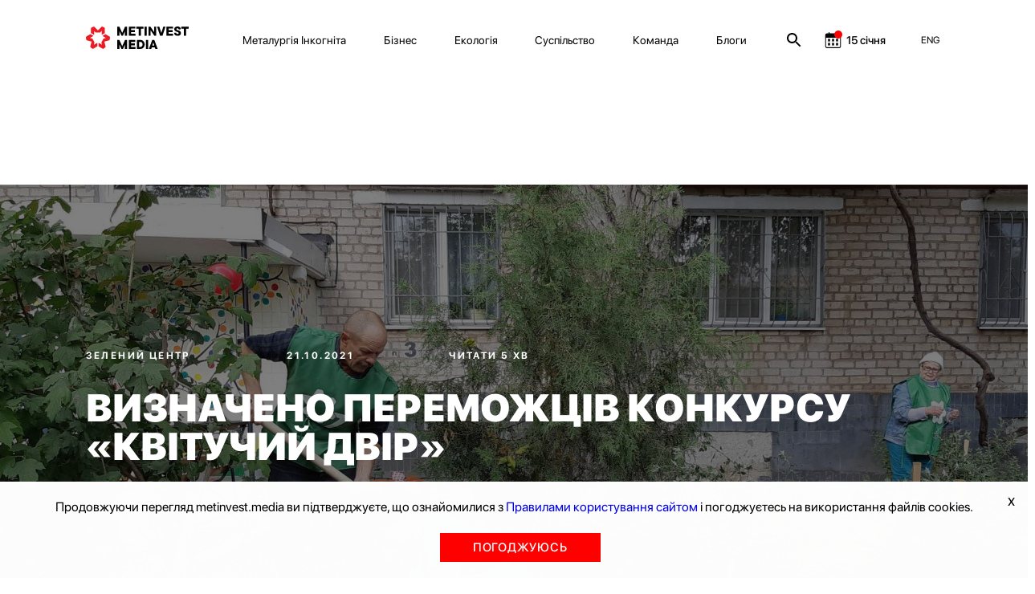

--- FILE ---
content_type: text/html; charset=utf-8
request_url: https://metinvest.media/page/opredeleny-pobediteli-konkursa-cvetushchiy-dvor
body_size: 19376
content:
<!DOCTYPE html>
<html>
<head>
    <meta charset="UTF-8">
    <meta content="width=device-width, initial-scale=1, maximum-scale=1, user-scalable=no, shrink-to-fit=no" name="viewport">

    <link rel="shortcut icon" type="image/png" href="/dist/images/favicon.ico" />


    <link rel="stylesheet" href="/dist/css/site.css?v=8YbvTWsV1vUMW6JUtZIWvkFzp3zLJ-9SD9D1qImicA8" />

    
        <!-- Global site tag (gtag.js) - Google Analytics -->
        <script async src="https://www.googletagmanager.com/gtag/js?id=UA-154582588-1"></script>
        <script>
          window.dataLayer = window.dataLayer || [];
          function gtag(){dataLayer.push(arguments);}
          gtag('js', new Date());

          gtag('config', 'UA-154582588-1');
        </script>
    

    
<title>Визначено переможців конкурсу «Квітучий двір»</title>
<meta property="og:type" content="website">
<meta name="description">
<meta property="og:description">
<meta property="og:title" content="Визначено переможців конкурсу «Квітучий двір»">
	<meta property="og:image" content="https://metinvest.media/data/page/card/56/ab/56aba09cce744b87b3d2e7012eed7e7a_2304x1120.jpg">
		<meta property="og:image:width" content="2304">
		<meta property="og:image:height" content="1120">
<meta name="keywords">
<meta property="og:locale" content="uk">
	<meta property="fb:app_id" content="185074956134031">


			<link rel="alternate" hreflang="en" href="//metinvest.media/en/page/opredeleny-pobediteli-konkursa-cvetushchiy-dvor">
	<link rel="canonical" href="//metinvest.media/ua/page/opredeleny-pobediteli-konkursa-cvetushchiy-dvor" />





    
<script>
    window.readyQueue = [];
    window.$ = function(callback) {
        if (typeof callback == "function") {
            window.readyQueue.push({ callback: callback });
            return window.$;
        }

        return {
            ready: window.$
        };
    };

    window.readyScriptsQueue = [];
    window.readyScripts = function (urls, callback) {
        window.readyQueue.push({ urls: urls, callback: callback });
    }
</script>
	<style>
		.cursorPointer {
			cursor: pointer !important;
		}
	</style>
	<script>
	document.addEventListener('DOMContentLoaded', function(){
		setTimeout(() => {
				for (let item of document.querySelectorAll("img")){
        			if (!item.currentSrc)
        				continue
        			
        			item.classList.add("cursorPointer");
        		}	
		}, 1000)
	});
</script>
    

    <script type="application/ld+json">
    {
      "@context": "https://schema.org",
      "@type": "Organization",
      "url": "https://metinvest.media/",
      "logo": "https://metinvest.media/dist/images/seo-logo.svg"
    }
    </script>

	
        <script type="application/ld+json">
		     {"@context":"http://schema.org","@type":"NewsArticle","mainEntityOfPage":{"@type":"WebPage","@id":"//metinvest.media/ua/page/opredeleny-pobediteli-konkursa-cvetushchiy-dvor"},"headline":"Визначено переможців конкурсу «Квітучий двір»","datePublished":"2021-10-21T11:57:12+03:00","dateModified":"2023-09-14T11:23:01+03:00","image":["https://metinvest.media/data/page/card/56/ab/56aba09cce744b87b3d2e7012eed7e7a_2304x1120.jpg"]}
		</script>
    

    
<!-- Global site tag (gtag.js) - Google Analytics -->

    <script async src="https://www.googletagmanager.com/gtag/js?id=UA-154582588-1"></script>

    <!-- Facebook Pixel Code -->
    <script>
        !function(f,b,e,v,n,t,s)
        {if(f.fbq)return;n=f.fbq=function(){n.callMethod?
        n.callMethod.apply(n,arguments):n.queue.push(arguments)};
        if(!f._fbq)f._fbq=n;n.push=n;n.loaded=!0;n.version='2.0';
        n.queue=[];t=b.createElement(e);t.async=!0;
        t.src=v;s=b.getElementsByTagName(e)[0];
        s.parentNode.insertBefore(t,s)}(window,document,'script',
        'https://connect.facebook.net/en_US/fbevents.js');
        fbq('init', '1013652595698459');
        fbq('track', 'PageView');
    </script>
    <noscript>
        <img height="1" width="1"
        src="https://www.facebook.com/tr?id=1013652595698459&ev=PageView
        &noscript=1"/>
    </noscript>
    <!-- End Facebook Pixel Code -->
    
    
	<!-- Facebook Pixel Code -->
	<script>

!function(f,b,e,v,n,t,s)

{if(f.fbq)return;n=f.fbq=function(){n.callMethod?

n.callMethod.apply(n,arguments):n.queue.push(arguments)};

if(!f._fbq)f._fbq=n;n.push=n;n.loaded=!0;n.version='2.0';

n.queue=[];t=b.createElement(e);t.async=!0;

t.src=v;s=b.getElementsByTagName(e)[0];

s.parentNode.insertBefore(t,s)}(window, document,'script',

'https://connect.facebook.net/en_US/fbevents.js');

fbq('init', '397989391323122');

fbq('track', 'PageView');

</script>
	<noscript><img height="1" width="1" style="display:none" src="https://www.facebook.com/tr?id=397989391323122&ev=PageView&noscript=1"/></noscript>
	<!-- End Facebook Pixel Code -->

	<!-- BEGIN PLERDY CODE -->
	<script type="text/javascript" defer>
        var _protocol = (("https:" == document.location.protocol) ? " https://" : " http://");
        var _site_hash_code = "3fc4f917744033da423e43771861b1af";
        var _suid = 9971;
        </script>
	<script type="text/javascript" defer src="https://a.plerdy.com/public/js/click/main.js"></script>
	<!-- END PLERDY CODE -->

<script>
  window.dataLayer = window.dataLayer || [];
  function gtag(){dataLayer.push(arguments);}
  gtag('js', new Date());

  gtag('config', 'UA-154582588-1');
</script>


<!-- Hotjar Tracking Code for https://metinvest.media/ -->
<script>
    (function(h,o,t,j,a,r){
    h.hj=h.hj||function(){(h.hj.q=h.hj.q||[]).push(arguments)};
    h._hjSettings={hjid:2486885,hjsv:6};
    a=o.getElementsByTagName('head')[0];
    r=o.createElement('script');r.async=1;
    r.src=t+h._hjSettings.hjid+j+h._hjSettings.hjsv;
    a.appendChild(r);
    })(window,document,'https://static.hotjar.com/c/hotjar-','.js?sv=');
</script>
</head>
<body>
    <script>
	window.formatYoutubeUrl = function (inputLink){
		if (!inputLink)
			return;
		
		let resultLink = "";
		
        if (inputLink.includes("watch?v=")) {
        	resultLink = inputLink.replace("watch?v=", "embed/");
        } else if (inputLink.includes("embed")) {
        	resultLink = inputLink;
        } else if (inputLink.includes("https://youtu.be/")) {
        	resultLink = inputLink.replace("https://youtu.be/", "https://www.youtube.com/embed/")
        } else {
        	console.log("can not parse youtube url " + inputLink)
        }
        let amp = "&amp;"
        
        if (!resultLink)
        	return "";
        
        if (resultLink.includes(amp)) {
        	resultLink = resultLink.slice(0,resultLink.indexOf(amp))
        }
        
        return resultLink;
	}
</script>
<script>
	window.calendarHidePrevMonth = function(){
		var $el = $("#evPopDate");
		var $footerEl = $(".footer__date")
		
		if (!$el || !$footerEl)
			return ;
		
		var calendarText = $el[0].innerText;
		
		if (!calendarText)
			return ;
		
		var sp = calendarText.split(".")
		
		if (!sp || sp.length !== 2)
			return ;
		
			if (sp[0] === "01" || sp[0] === "1"){
				$footerEl.hide();
			} else {
				$footerEl.show();
		}
	};
</script>

<tpl id="WindowManager_WindowTemplate" style="display:none">
    &lt;div class=&quot;modal fade&quot; style=&quot;display: none;&quot; data-js-unit=&quot;AjaxWindow&quot; data-js-unit-options=&quot;{&amp;quot;mode&amp;quot;:&amp;quot;custom&amp;quot;}&quot;&gt;
        &lt;div class=&quot;modal-dialog&quot;&gt;
            &lt;div data-ajax-url=&quot;/ua/page/pagecard/card&quot; data-js-unit=&quot;AjaxUnit&quot; data-js-unit-options=&quot;{&amp;quot;successAction&amp;quot;:&amp;quot;setHtml&amp;quot;,&amp;quot;errorAction&amp;quot;:&amp;quot;alert&amp;quot;}&quot; data-ajax=&quot;ajax-window-loader&quot; data-ajax-data=&quot;&quot;&gt;
                &lt;div data-state=&quot;initial&quot;&gt;

                &lt;/div&gt;
                &lt;div data-state=&quot;loading&quot; style=&quot;display: none;&quot;&gt;
                    &lt;div class=&quot;modal-content&quot;&gt;
                        &lt;div class=&quot;modal-header&quot;&gt;
                            &lt;button type=&quot;button&quot; class=&quot;close&quot; data-dismiss=&quot;modal&quot; aria-label=&quot;Close&quot;&gt;
                                &lt;span aria-hidden=&quot;true&quot;&gt;×&lt;/span&gt;
                            &lt;/button&gt;
                            &lt;h4 class=&quot;modal-title&quot;&gt;&lt;/h4&gt;
                        &lt;/div&gt;
                        &lt;div class=&quot;modal-body&quot;&gt;
                            &lt;div class=&quot;h1 text-center&quot;&gt;Завантаження ...&lt;/div&gt;
                        &lt;/div&gt;
                    &lt;/div&gt;
                &lt;/div&gt;
                &lt;div data-state=&quot;success&quot; style=&quot;display: none;&quot;&gt;

                &lt;/div&gt;
            &lt;/div&gt;
            &lt;!-- /.modal-content --&gt;
        &lt;/div&gt;
        &lt;!-- /.modal-dialog --&gt;
    &lt;/div&gt;
</tpl>

<div data-js-unit="InlineJsUnit">
    <div id="WindowManager_WindowContainer"></div>

    <script type="text" data-inline-js-unit="ready" data-js-unit-method="ready">
        this.on("open.AjaxWindow", function(e) {
            alert("open")
        })
    </script>

</div>

<div style="position: absolute; left: -9000px" id="photoswipe_preload_root"></div>
<!-- Root element of PhotoSwipe. Must have class pswp. -->
<div class="pswp" tabindex="-1" role="dialog" aria-hidden="true" id="photoswipe_root" data-role="none">

    <!-- Background of PhotoSwipe. 
         It's a separate element as animating opacity is faster than rgba(). -->
    <div class="pswp__bg"></div>

    <!-- Slides wrapper with overflow:hidden. -->
    <div class="pswp__scroll-wrap">

        <!-- Container that holds slides. 
            PhotoSwipe keeps only 3 of them in the DOM to save memory.
            Don't modify these 3 pswp__item elements, data is added later on. -->
        <div class="pswp__container">
            <div class="pswp__item"></div>
            <div class="pswp__item"></div>
            <div class="pswp__item"></div>
        </div>

        <!-- Default (PhotoSwipeUI_Default) interface on top of sliding area. Can be changed. -->
        <div class="pswp__ui pswp__ui--hidden">

            <div class="pswp__top-bar">

                <!--  Controls are self-explanatory. Order can be changed. -->

                <div class="pswp__counter"></div>

                <button class="pswp__button pswp__button--close" title="Закрыть (Esc)" data-role="none"></button>

                <!-- <button class="pswp__button pswp__button--share" title="Share" data-role="none"></button> -->

                <button class="pswp__button pswp__button--fs" title="На полный экран" data-role="none"></button>

                <button class="pswp__button pswp__button--zoom" title="Увеличить" data-role="none"></button>

                <!-- Preloader demo http://codepen.io/dimsemenov/pen/yyBWoR -->
                <!-- element will get class pswp__preloader--active when preloader is running -->
                <div class="pswp__preloader">
                    <div class="pswp__preloader__icn">
                      <div class="pswp__preloader__cut">
                        <div class="pswp__preloader__donut"></div>
                      </div>
                    </div>
                </div>
            </div>

            <div class="pswp__share-modal pswp__share-modal--hidden pswp__single-tap">
                <div class="pswp__share-tooltip"></div> 
            </div>

            <button class="pswp__button pswp__button--arrow--left" title="Previous (arrow left)" data-role="none">
            </button>

            <button class="pswp__button pswp__button--arrow--right" title="Next (arrow right)" data-role="none">
            </button>

            <div class="pswp__caption">
                <div class="pswp__caption__center"></div>
            </div>

        </div>
    </div>
</div>
<tpl id="tpl_video_block" style="display:none">
    &lt;div class=&quot;video_card&quot; data-js-unit=&quot;ui/VideoCard&quot;&gt;
        &lt;div class=&quot;thumb_rel&quot; data-block=&quot;thumb&quot;&gt;
            &lt;div class=&quot;play_btn&quot; data-block=&quot;play&quot;&gt;&lt;/div&gt;
&#x9;&#x9;&#x9;
            &lt;table class=&quot;thumb&quot;&gt;&lt;tr&gt;&lt;td valign=&quot;middle&quot;&gt;
                &lt;img data-block=&quot;image&quot; width=&quot;100%&quot;&gt;&#x9;&#x9;&#x9;&#x9;
            &lt;/td&gt;&lt;/tr&gt;&lt;/table&gt;
        &lt;/div&gt;
&#x9;&#x9;
        &lt;div class=&quot;video&quot; data-block=&quot;video&quot;&gt;
            &lt;iframe frameborder=&quot;0&quot; allowfullscreen width=&quot;100%&quot; height=&quot;100%&quot;&gt;&lt;/iframe&gt;
        &lt;/div&gt;&#x9;&#x9;&#x9;&#x9;
    &lt;/div&gt;
</tpl>



<style>
	.notInitialized {
		display: none !important;
	}
</style>

<header class="header header--black notInitialized">

    <div class="mobile-menu">
        <div class="grid">
            <div class="grid__offset-3">
                <div class='mobile-info'>

                    <a href="/ua/page/search">
                        <svg width="24" height="24" viewBox="0 0 24 24" fill="inherit" xmlns="http://www.w3.org/2000/svg">
                            <path d="M15.5 14H14.71L14.43 13.73C15.41 12.59 16 11.11 16 9.5C16 5.91 13.09 3 9.5 3C5.91 3 3 5.91 3 9.5C3 13.09 5.91 16 9.5 16C11.11 16 12.59 15.41 13.73 14.43L14 14.71V15.5L19 20.49L20.49 19L15.5 14ZM9.5 14C7.01 14 5 11.99 5 9.5C5 7.01 7.01 5 9.5 5C11.99 5 14 7.01 14 9.5C14 11.99 11.99 14 9.5 14Z" fill="inherit"/>
                        </svg>
                    </a>

                    <div class="socials">
                        <a href="https://www.facebook.com/metinvest" target="_blank" class="socials__item">
                            <img src='/dist/images/facebook.svg' alt=''/>
                        </a>
                        <a href="https://www.linkedin.com/company/metinvest" target="_blank" class="socials__item">
                            <img src='/dist/images/linkedin.svg' alt=''/>
                        </a>
                        <a href="https://twitter.com/metinvest" target="_blank" class="socials__item">
                            <img src='/dist/images/twitter.svg' alt=''/>
                        </a>
                        <a href="https://www.instagram.com/metinvest" target="_blank" class="socials__item">
                            <img src='/dist/images/instagram.svg' alt=''/>
                        </a>

                        <a href="/account/login" class="login-link__button-mobile" style="display: none">
                            <svg width="14" height="18" viewBox="0 0 14 18" fill="none" xmlns="http://www.w3.org/2000/svg">
                                <path fill-rule="evenodd" clip-rule="evenodd" d="M11.5971 4.97529C11.5971 7.585 9.53988 9.70059 7.00219 9.70059C4.46451 9.70059 2.40731 7.585 2.40731 4.97529C2.40731 2.36559 4.46451 0.25 7.00219 0.25C9.53988 0.25 11.5971 2.36559 11.5971 4.97529ZM10.9461 12.3629C12.407 12.6587 13.3608 13.1414 13.7696 13.9198C14.0766 14.5274 14.0766 15.2507 13.7696 15.8582C13.3608 16.6367 12.4449 17.1505 10.9309 17.4152C10.2563 17.5512 9.57342 17.6396 8.88707 17.6798C8.2512 17.7499 7.61534 17.7499 6.9719 17.7499H5.81372C5.57149 17.7188 5.33682 17.7032 5.10973 17.7032C4.42335 17.6679 3.74032 17.582 3.06587 17.4463C1.6049 17.1661 0.651101 16.6678 0.242331 15.8894C0.0845308 15.5878 0.00133863 15.2509 9.66883e-05 14.9085C-0.00319245 14.564 0.0774838 14.2241 0.234761 13.9198C0.635962 13.1414 1.58976 12.6354 3.06587 12.3629C3.74329 12.2299 4.42865 12.1441 5.1173 12.106C6.377 12.0045 7.6425 12.0045 8.90221 12.106C9.58819 12.146 10.2709 12.2318 10.9461 12.3629Z"/>
                            </svg>
                        </a>
                    </div>
                </div>

                <nav class="mobile-nav">
                    <ul class='mobile-nav__list'>
                            <li class="mobile-nav__item">
                                <a href="/ua/pages/metallurgy-incognita" class="mobile-nav__link">Металургія Інкогніта</a>
                            </li>
                            <li class="mobile-nav__item">
                                <a href="/ua/pages/business" class="mobile-nav__link">Бізнес</a>
                            </li>
                            <li class="mobile-nav__item">
                                <a href="/ua/pages/ecology" class="mobile-nav__link">Екологія</a>
                            </li>
                            <li class="mobile-nav__item">
                                <a href="/ua/pages/society" class="mobile-nav__link">Суспільство</a>
                            </li>
                            <li class="mobile-nav__item">
                                <a href="/ua/pages/team" class="mobile-nav__link">Команда</a>
                            </li>
                            <li class="mobile-nav__item">
                                <a href="/ua/pages/blogs" class="mobile-nav__link">Блоги</a>
                            </li>
                    </ul>
                </nav>

                <div class="press-info">
                    <div class='press-info__title'>
                        На зв'язку 24/7
                    </div>
                    <a href='mailto:online@metinvestholding.com' class='press-info__contacts'>online@metinvestholding.com</a>
                    <a class="press-info__contacts" href="https://m.me/metinvest" target="_blank">m.me/metinvest</a>
                </div>
                <div class="header-lang mobile-header-lang">
                        <span class="link lang-switch" data-js-unit="InlineJsUnit">
                <a class="link" href="//metinvest.media/en/page/opredeleny-pobediteli-konkursa-cvetushchiy-dvor">
                            <span>ENG</span>
                </a>
    </span>

                </div>
            </div>
        </div>
    </div>

    <div class="grid">
        <div class="offset-1 col-11">
            <div class="header__inner">
                <a href="/ua" class="logo logo--black">
                    <img src="/dist/images/black-logo.svg" alt=""/>
                </a>
                <a href="/ua" class="logo logo--white">
                    <img src="/dist/images/white-logo.svg" alt=""/>
                </a>
                <nav class="nav">
                    <ul class="nav__list">
                        <li class="nav__item site-menu">
                            <ul>
                                    <li class="nav__item">
                                        <a href="/ua/pages/metallurgy-incognita" class="nav__link">Металургія Інкогніта</a>
                                    </li>
                                    <li class="nav__item">
                                        <a href="/ua/pages/business" class="nav__link">Бізнес</a>
                                    </li>
                                    <li class="nav__item">
                                        <a href="/ua/pages/ecology" class="nav__link">Екологія</a>
                                    </li>
                                    <li class="nav__item">
                                        <a href="/ua/pages/society" class="nav__link">Суспільство</a>
                                    </li>
                                    <li class="nav__item">
                                        <a href="/ua/pages/team" class="nav__link">Команда</a>
                                    </li>
                                    <li class="nav__item">
                                        <a href="/ua/pages/blogs" class="nav__link">Блоги</a>
                                    </li>
                            </ul>
                        </li>

                        <li class="nav__item search-link">
                            <a href="/ua/page/search">
                                <svg width="24" height="24" viewBox="0 0 24 24" fill="inherit" xmlns="http://www.w3.org/2000/svg">
                                    <path d="M15.5 14H14.71L14.43 13.73C15.41 12.59 16 11.11 16 9.5C16 5.91 13.09 3 9.5 3C5.91 3 3 5.91 3 9.5C3 13.09 5.91 16 9.5 16C11.11 16 12.59 15.41 13.73 14.43L14 14.71V15.5L19 20.49L20.49 19L15.5 14ZM9.5 14C7.01 14 5 11.99 5 9.5C5 7.01 7.01 5 9.5 5C11.99 5 14 7.01 14 9.5C14 11.99 11.99 14 9.5 14Z" fill="inherit"/>
                                </svg>
                            </a>
                        </li>


                        <li class="nav__item calendar-link event-calendar">

	                        <a href="/ua/calendar">
		                        <div>
									<svg width="24" height="24" viewBox="0 0 24 24" fill="none" xmlns="http://www.w3.org/2000/svg">
										<g clip-path="url(#clip0)">
											<path d="M19.9219 3.5625H18.125V2.625C18.125 2.27984 17.8452 2 17.5 2C17.1548 2 16.875 2.27984 16.875 2.625V3.5625H8.125V2.625C8.125 2.27984 7.8452 2 7.5 2C7.1548 2 6.875 2.27984 6.875 2.625V3.5625H5.07812C3.65652 3.5625 2.5 4.71902 2.5 6.14062V19.4219C2.5 20.8435 3.65652 22 5.07812 22H19.9219C21.3435 22 22.5 20.8435 22.5 19.4219V6.14062C22.5 4.71902 21.3435 3.5625 19.9219 3.5625ZM21.25 19.4219C21.25 20.1554 20.6554 20.75 19.9219 20.75H5.07812C4.34461 20.75 3.75 20.1554 3.75 19.4219V9.07031C3.75 8.96246 3.83746 8.875 3.94531 8.875H21.0547C21.1625 8.875 21.25 8.96246 21.25 9.07031V19.4219Z" fill="inherit" />
											<mask id="path-2-outside-1" maskUnits="userSpaceOnUse" x="5.5" y="10" width="14" height="9" fill="black">
												<rect fill="white" x="5.5" y="10" width="14" height="9" />
												<path fill-rule="evenodd" clip-rule="evenodd" d="M13.5 11H11.5V13H13.5V11ZM8.5 16H6.5V18H8.5V16ZM16.5 11H18.5V13H16.5V11ZM8.5 11H6.5V13H8.5V11ZM11.5 16H13.5V18H11.5V16ZM18.5 16H16.5V18H18.5V16Z" />
											</mask>
											<path fill-rule="evenodd" clip-rule="evenodd" d="M13.5 11H11.5V13H13.5V11ZM8.5 16H6.5V18H8.5V16ZM16.5 11H18.5V13H16.5V11ZM8.5 11H6.5V13H8.5V11ZM11.5 16H13.5V18H11.5V16ZM18.5 16H16.5V18H18.5V16Z" fill="inherit" />
											<path d="M11.5 11V10.5H11V11H11.5ZM13.5 11H14V10.5H13.5V11ZM11.5 13H11V13.5H11.5V13ZM13.5 13V13.5H14V13H13.5ZM6.5 16V15.5H6V16H6.5ZM8.5 16H9V15.5H8.5V16ZM6.5 18H6V18.5H6.5V18ZM8.5 18V18.5H9V18H8.5ZM18.5 11H19V10.5H18.5V11ZM16.5 11V10.5H16V11H16.5ZM18.5 13V13.5H19V13H18.5ZM16.5 13H16V13.5H16.5V13ZM6.5 11V10.5H6V11H6.5ZM8.5 11H9V10.5H8.5V11ZM6.5 13H6V13.5H6.5V13ZM8.5 13V13.5H9V13H8.5ZM13.5 16H14V15.5H13.5V16ZM11.5 16V15.5H11V16H11.5ZM13.5 18V18.5H14V18H13.5ZM11.5 18H11V18.5H11.5V18ZM16.5 16V15.5H16V16H16.5ZM18.5 16H19V15.5H18.5V16ZM16.5 18H16V18.5H16.5V18ZM18.5 18V18.5H19V18H18.5ZM11.5 11.5H13.5V10.5H11.5V11.5ZM12 13V11H11V13H12ZM13.5 12.5H11.5V13.5H13.5V12.5ZM13 11V13H14V11H13ZM6.5 16.5H8.5V15.5H6.5V16.5ZM7 18V16H6V18H7ZM8.5 17.5H6.5V18.5H8.5V17.5ZM8 16V18H9V16H8ZM18.5 10.5H16.5V11.5H18.5V10.5ZM19 13V11H18V13H19ZM16.5 13.5H18.5V12.5H16.5V13.5ZM16 11V13H17V11H16ZM6.5 11.5H8.5V10.5H6.5V11.5ZM7 13V11H6V13H7ZM8.5 12.5H6.5V13.5H8.5V12.5ZM8 11V13H9V11H8ZM13.5 15.5H11.5V16.5H13.5V15.5ZM14 18V16H13V18H14ZM11.5 18.5H13.5V17.5H11.5V18.5ZM11 16V18H12V16H11ZM16.5 16.5H18.5V15.5H16.5V16.5ZM17 18V16H16V18H17ZM18.5 17.5H16.5V18.5H18.5V17.5ZM18 16V18H19V16H18Z" fill="inherit" mask="url(#path-2-outside-1)" />
										</g>
										<circle cx="19" cy="5" r="5" fill="#FF0000" />
										<defs>
											<clipPath id="clip0">
												<rect width="20" height="20" fill="white" transform="translate(2.5 2)" />
											</clipPath>
										</defs>
									</svg>
		                        </div>
		                        <div id="header__date__business" data-date="2026-01-15">15 січня</div>
	                        </a>

                        </li>

                            <li class="nav__item login-link" style="display: none;">

                                <button type="button" data-toggle="modal" data-target="#loginModal" class="login-link__button">
                                    <svg width="14" height="18" viewBox="0 0 14 18" fill="none" xmlns="http://www.w3.org/2000/svg">
                                        <path fill-rule="evenodd" clip-rule="evenodd" d="M11.5971 4.97529C11.5971 7.585 9.53988 9.70059 7.00219 9.70059C4.46451 9.70059 2.40731 7.585 2.40731 4.97529C2.40731 2.36559 4.46451 0.25 7.00219 0.25C9.53988 0.25 11.5971 2.36559 11.5971 4.97529ZM10.9461 12.3629C12.407 12.6587 13.3608 13.1414 13.7696 13.9198C14.0766 14.5274 14.0766 15.2507 13.7696 15.8582C13.3608 16.6367 12.4449 17.1505 10.9309 17.4152C10.2563 17.5512 9.57342 17.6396 8.88707 17.6798C8.2512 17.7499 7.61534 17.7499 6.9719 17.7499H5.81372C5.57149 17.7188 5.33682 17.7032 5.10973 17.7032C4.42335 17.6679 3.74032 17.582 3.06587 17.4463C1.6049 17.1661 0.651101 16.6678 0.242331 15.8894C0.0845308 15.5878 0.00133863 15.2509 9.66883e-05 14.9085C-0.00319245 14.564 0.0774838 14.2241 0.234761 13.9198C0.635962 13.1414 1.58976 12.6354 3.06587 12.3629C3.74329 12.2299 4.42865 12.1441 5.1173 12.106C6.377 12.0045 7.6425 12.0045 8.90221 12.106C9.58819 12.146 10.2709 12.2318 10.9461 12.3629Z"/>
                                    </svg>
                                </button>
                                <!-- Modal -->
                                <div class="modal fade" id="loginModal" tabindex="-1" role="dialog" aria-labelledby="exampleModalLabel" aria-hidden="true" style="display: none;">
                                    <div class="modal-dialog" role="document">
                                        <div class="modal-content">
                                            <div class="modal-body">
	                                            

<div class="autorization-block">

	<form method="post" class="form" action="/account/login?ReturnUrl=/page/opredeleny-pobediteli-konkursa-cvetushchiy-dvor">
	<input name="__RequestVerificationToken" type="hidden" value="CfDJ8MXYQpZKo9lNpLI9Wtvc3MvBRhWoQSgJsjqvpkrCQkNzKh6ykvXOYHZwg3Nf9jzKdRnmEH8HXcZzNbUUbwaSrf7Hbkvc5A70BMHXZ1Da4_JtW5zACOXWHcozUKwsYOSaqxMk0YyeQkAnT3r5xCePmAk" />
		<div class="heade-text">Войти</div>
		<div class="line"></div>
		<div class="extra-links">
			<div class="caption">За допомогою:</div>
			<div class="extra-links__socials">
				<a class="" href="/ua/page/pagecard/card?provider=Google&amp;returnurl=%2Fpage%2Fopredeleny-pobediteli-konkursa-cvetushchiy-dvor&amp;page=%2FAccount%2FExternalLogin">
					<img src="/dist/images/google.png"/>
				</a>
				<a class="" href="/ua/page/pagecard/card?provider=Facebook&amp;returnurl=%2Fpage%2Fopredeleny-pobediteli-konkursa-cvetushchiy-dvor&amp;page=%2FAccount%2FExternalLogin">
					<img src="/dist/images/facebook.png"/>
				</a>
			</div>
		</div>

		<div class="line"></div>

		<div class="text-danger validation-summary-valid" data-valmsg-summary="true"><ul><li style="display:none"></li>
</ul></div>

		<div class="form-group">
			<div class="label">
				<label for="Login">Email / телефон</label>
			</div>
			<div class="input">
				<input class="form-control" type="text" data-val="true" data-val-required="Поле Email / телефон обов&#x27;язково для заповнення." id="Login" name="Login" value="" />
				<span class="text-danger field-validation-valid" data-valmsg-for="Login" data-valmsg-replace="true"></span>
			</div>
		</div>

		<div class="form-group">
			<div class="label">
				<label for="Password">Пароль</label>
			</div>
			<div class="input">
				<input class="form-control" type="password" data-val="true" data-val-required="Поле Пароль обов&#x27;язково для заповнення." id="Password" name="Password" />
				<span class="text-danger field-validation-valid" data-valmsg-for="Password" data-valmsg-replace="true"></span>
			</div>
		</div>
		<div class="form-group">
			<div class="checkbox">
			</div>
		</div>
		<div class="form-group">
			<button type="submit" class="btn btn-default custom-btn">Увійти</button>
		</div>
		<div class="bottom-block">
			<a href="/account/forgot-password" class="link">Забули пароль?</a>
		</div>


	</form>
</div>
                                            </div>
                                        </div>
                                    </div>
                                </div>
                            </li>

                        <div class="nav__item mobile-menu-btn">
                            <div>
                                <span></span>
                            </div>
                        </div>
                    </ul>
                </nav>
                <div class="header-lang">
                        <span class="link lang-switch" data-js-unit="InlineJsUnit">
                <a class="link" href="//metinvest.media/en/page/opredeleny-pobediteli-konkursa-cvetushchiy-dvor">
                            <span>ENG</span>
                </a>
    </span>

                </div>
            </div>
        </div>

    </div>
</header>

<div class="overline__hide"></div>
<script>
	


	const headDropBlock = document.querySelector('.modal-profile');
	const userPhotos = document.querySelector('[data-target="#profileModal"]');

	if (userPhotos) {
		userPhotos.addEventListener('click', () => {

			document.querySelector('.overline__hide').classList.toggle('overline__show');
			headDropBlock.classList.toggle('block__modal__show');


			document.querySelector('.overline__hide').addEventListener('click', () => {
				headDropBlock.classList.remove('block__modal__show');
				headDropBlock.style.display = "none";
				document.querySelector('.overline__hide').classList.remove('overline__show');
			})

			headDropBlock.addEventListener('click', () => {
				headDropBlock.classList.remove('block__modal__show');
				headDropBlock.style.display = "none";
				document.querySelector('.overline__hide').classList.remove('overline__show');
			})
		});	
	}	
</script>


<main>
    


    
            

    <div class="main article article-LongRead " data-placeholder-entity="{&quot;entityName&quot;:&quot;PageCard&quot;,&quot;entityId&quot;:4065}">

        <div class="article-hero" style="background-image: url(/data/page/card/56/ab/_crop_1920x1080_x0y0w1991h1120/dfff7974/56aba09cce744b87b3d2e7012eed7e7a_2304x1120.jpg)">
            <div class="article-hero__heading">
                    <a class="supertag c-white" href="/ua/page/tag/14">
                        Зелений Центр
                    </a>
                <span class="supertag c-white">21.10.2021</span>
                <span class="supertag c-white no-margin">
                        Читати 5 хв
                </span>

                <h1 class="heading heading--main heading--white">
                        <p>Визначено переможців конкурсу «Квітучий двір»</p>

                </h1>
            </div>
            
            <div class="opacity-layer"></div>
        </div>
        <div class="grid article__grid">
            <div class="grid__col-3 article__sidebar">
                
                
    <a class="geo-tag" href="/ua/page/tag/54">
        Кривий Ріг
    </a>
    <ul class="tags-sidebar">
            <li>
                <a class="tags-sidebar-item" href="/ua/page/tags?tag=%D0%B1%D0%BB%D0%B0%D0%B3%D0%BE%D1%83%D1%81%D1%82%D1%80%D0%BE%D0%B9%D1%81%D1%82%D0%B2%D0%BE">
                    благоустройство
                </a>
            </li>
            <li>
                <a class="tags-sidebar-item" href="/ua/page/tags?tag=%D0%A6%D0%B2%D0%B5%D1%82%D1%83%D1%89%D0%B8%D0%B9%20%D0%B4%D0%B2%D0%BE%D1%80">
                    Цветущий двор
                </a>
            </li>
            <li>
                <a class="tags-sidebar-item" href="/ua/page/tags?tag=%D0%BA%D0%BE%D0%BD%D0%BA%D1%83%D1%80%D1%81">
                    конкурс
                </a>
            </li>
    </ul>

                
                <div class="ui-n-toolbar-left" data-placeholder-entity="{&quot;entityName&quot;:&quot;PageCard&quot;,&quot;entityId&quot;:4065}">
                    <div>
		<div data-placeholder-entity="{&quot;entityName&quot;:&quot;PageCard&quot;,&quot;entityId&quot;:4017}">
			<a href="/ua/page/mesto-otdyha-dlya-mariupolcev" class="vertical-card vertical-card--text" style="background-image: url(/data/page/card/c0/81/_max_800x800_x422y0w500h750/a05d6bfb/c081f806765e486bb507dcfa279f7e0e_1280x750.jpg)">
				<div class="material-type"></div>
				<div class="card__timer">Читати 4 хв</div>
				<div class="vertical-card__info">
					<div class="supertag c-white">КСВ</div>
					<div class="vertical-card__title c-white"><p>Місце відпочинку для маріупольців</p>
</div>
				</div>
				<div class="gradient-layer"></div>
			</a>
		</div>

</div>

                </div>
            </div>
            <div class="grid__col-9 article__content">


                <div class="html-content" data-js-unit="HtmlContent">
                    <div class="container">

                                <div data-placeholder-entity="{&quot;entityName&quot;:&quot;PageCard&quot;,&quot;entityId&quot;:4065}">
                                    <div class="row" style="">
<div class="col-md-12">
<p><b>Громадська спілка &laquo;Зелений центр Метінвест&raquo; підбила підсумки конкурсу з озеленення та ландшафтного дизайну в&nbsp;Кривому Розі. У фінал вийшли 13 учасників &ndash; представники ОСББ, соціальних установ, закладів освіти й&nbsp;культури. На реалізацію ініціатив криворіжців Група Метінвест направила 600 000 гривень.</b></p>

<p>На конкурс &laquo;Квітучий двір&raquo; городяни подали 43 проєкти за власними ескізами, 13 із них набрали найбільшу кількість уподобань за підсумками онлайн-голосування. Для реалізації проєктів від &laquo;Зеленого центру Метінвест&raquo; переможці отримають будівельні матеріали, зелені насадження, елементи ландшафтного дизайну. З їхньою допомогою конкурсанти створюватимуть комфортний і&nbsp;безпечний простір.</p>
</div>
</div>

<div class="row three-gallery block-gallery-three-squares" style="margin: 20px 0px; border: none;">
<div class="col-md-4 space__left__img"><img alt="" data-filename="Беседка Почтовый,62.jpg" src="/data/file/87/eb/87eb7b2a8c1c466ab28977a6917f1d17_1200x900.jpeg" style="margin: 0; width:100%; height: 100%; object-fit: cover;" /></div>

<div class="col-md-4 space__center__img"><img alt="" data-filename="Доватора,23 7.jpg" src="/data/file/9b/9c/9b9c0afeb91d4d5f80f5806a012da2a0_1200x583.jpeg" style="margin: 0; width:100%; height: 100%; object-fit: cover;" /></div>

<div class="col-md-4 space__right__img"><img alt="" data-filename="Сто дворов 2020 4.jpg" src="/data/file/27/9d/279db00ec0d54e04a83851ab509c1991_1200x900.jpeg" style="margin: 0; width:100%; height: 100%; object-fit: cover;" /></div>
</div>

<div class="row">
<div class="col-md-12">
<p>Найкращі ескізи визначили в&nbsp;чотирьох номінаціях. Серед навчальних закладів перемогли проєкти криворізької загальноосвітньої школи № 72, дошкільних навчальних закладів № 202 та № 243, криворізьких&nbsp;гімназій&nbsp;№ 4 та № 91. Серед ОСББ &ndash; ескізи об'єднань &laquo;Заріччя 45&raquo;, &laquo;Співдружності 60&raquo;, &laquo;Аврора 9&raquo;. Найкращий ескіз серед закладів охорони здоров'я і&nbsp;територіальних центрів надало управління праці й&nbsp;соціального захисту населення Тернівського району, а серед закладів культури та спорту &ndash; палац культури &laquo;Північний&raquo;.</p>

<p>&ndash; Ми використовуємо кожну можливість, щоб зробити площу біля палацу культури привабливою та комфортною для криворіжців і&nbsp;гостей міста. Вже п'ятий рік поспіль Зелений центр Метінвест підтримує наші ініціативи. Спільно ми проводимо суботники з благоустрою й&nbsp;озеленення, святкові заходи. Цього року завдяки участі в&nbsp;конкурсі &laquo;Місце зустрічі&raquo; біля палацу встановили габіон у вигляді герба Кривого Рогу, поки облаштовуємо прилеглу територію, &ndash; зазначив директор ПК &laquo;Північний&raquo; <strong>Володимир БУДКО</strong>.</p>

<p>Конкурси &laquo;Зеленого центру&raquo; стали мотивацією для городян, щоб упорядкувати прибудинкові території, площі, створити нові сквери та зони відпочинку.</p>
</div>
</div>

<div class="row">
<div class="col-md-12"><img data-filename="20190929_102120(0).jpg" src="/data/file/1c/9d/1c9da9ac48034aa2bc0e4c980006fc31_777x583.jpeg" /></div>
</div>

<div class="row">
<div class="col-md-12">
<p>&ndash; За бажання кожна маленька ідея згодом перетворюється на яскравий проєкт. &laquo;Зелений центр&raquo; підтримує активних криворіжців і&nbsp;допомагає&nbsp;їм втілити в&nbsp;життя свої мрії. За п'ять років у проєктах громадської спілки&nbsp;взяли участь мешканці 1473 багатоквартирних будинків. Вони із задоволенням облаштовували свої двори &ndash; встановлювали дитячі та спортивні майданчики, висаджували квіти, кущі й дерева, створювали зони для відпочинку, &ndash; розповіла <strong>Світлана ХВАТОВА</strong>, менеджер проєктів &laquo;Зеленого центру Метінвест&raquo;.</p>

<p>Нагадаємо, &laquo;Зелений центр&raquo; разом із криворіжцями реалізував низку масштабних конкурсів і програм із благоустрою та наведення порядку &ndash; &laquo;Сто дворів&raquo;, &laquo;Чистий під'їзд&raquo;, &laquo;Квітучий двір&raquo;, &laquo;Місто зустрічі&raquo;. За п'ять років кількість ОСББ зросла з 280 до 800.</p>
</div>
</div>

                                </div>
                            <div data-placeholder-entity="{&quot;entityName&quot;:&quot;PageCard&quot;,&quot;entityId&quot;:4065}">
                                
                            </div>
                    </div>
                </div>
                <div class="socials-items">
	<a href="#" class="share-btn" onclick="return false;">Поділитися</a>
	<a href="#" onclick="window.open(&#x27;https://www.facebook.com/dialog/feed?app_id=185074956134031&amp;link=https%3A%2F%2Fmetinvest.media%2Fpage%2Fopredeleny-pobediteli-konkursa-cvetushchiy-dvor&amp;name=%D0%92%D0%B8%D0%B7%D0%BD%D0%B0%D1%87%D0%B5%D0%BD%D0%BE%20%D0%BF%D0%B5%D1%80%D0%B5%D0%BC%D0%BE%D0%B6%D1%86%D1%96%D0%B2%20%D0%BA%D0%BE%D0%BD%D0%BA%D1%83%D1%80%D1%81%D1%83%20%C2%AB%D0%9A%D0%B2%D1%96%D1%82%D1%83%D1%87%D0%B8%D0%B9%20%D0%B4%D0%B2%D1%96%D1%80%C2%BB&amp;picture=&amp;caption=&amp;description=&amp;redirect_uri=&amp;display=popup&#x27;, &#x27;Опубликовать в Facebook&#x27;, &#x27;width=640,height=436,toolbar=0,status=0&#x27;); return false;" class="socials__item">
		<svg width="24" height="24" viewBox="0 0 24 24" fill="none" xmlns="http://www.w3.org/2000/svg">
			<path d="M14.7584 11.9884H12.9787V18H10.2824V11.9884H9V9.87574H10.2824V8.50859C10.2824 7.53092 10.7861 6 13.0027 6L15 6.0077V8.05844H13.5508C13.3131 8.05844 12.9789 8.16794 12.9789 8.63432V9.87771H14.994L14.7584 11.9884Z" fill="black" />
		</svg>
	</a>
	<a href="#" onclick="window.open(&#x27;https://www.linkedin.com/shareArticle?mini=true&amp;url=https%3A%2F%2Fmetinvest.media%2Fpage%2Fopredeleny-pobediteli-konkursa-cvetushchiy-dvor&amp;title=%D0%92%D0%B8%D0%B7%D0%BD%D0%B0%D1%87%D0%B5%D0%BD%D0%BE%20%D0%BF%D0%B5%D1%80%D0%B5%D0%BC%D0%BE%D0%B6%D1%86%D1%96%D0%B2%20%D0%BA%D0%BE%D0%BD%D0%BA%D1%83%D1%80%D1%81%D1%83%20%C2%AB%D0%9A%D0%B2%D1%96%D1%82%D1%83%D1%87%D0%B8%D0%B9%20%D0%B4%D0%B2%D1%96%D1%80%C2%BB&#x27;, &#x27;Опубликовать в Linked In&#x27;, &#x27;width=540,height=440,toolbar=0,status=0&#x27;); return false;" class="socials__item">
		<svg width="24" height="24" viewBox="0 0 24 24" fill="none" xmlns="http://www.w3.org/2000/svg">
			<g clip-path="url(#clip0)">
				<path d="M18 12.7436V17H15.6418V13.0288C15.6418 12.0317 15.3014 11.3507 14.4475 11.3507C13.7959 11.3507 13.4089 11.8092 13.2379 12.2531C13.1758 12.4117 13.1598 12.632 13.1598 12.8545V16.9998H10.8015C10.8015 16.9998 10.8332 10.2739 10.8015 9.57771H13.16V10.6295C13.1553 10.6378 13.1486 10.6459 13.1444 10.6538H13.16V10.6295C13.4734 10.1249 14.0323 9.40343 15.2853 9.40343C16.8368 9.40343 18 10.4642 18 12.7436ZM8.33446 6C7.52777 6 7 6.55414 7 7.2822C7 7.9948 7.51247 8.56495 8.30351 8.56495H8.31881C9.14133 8.56495 9.65275 7.9948 9.65275 7.2822C9.63709 6.55414 9.14133 6 8.33446 6ZM7.14016 17H9.49763V9.57771H7.14016V17Z" fill="black" />
			</g>
			<defs>
				<clipPath id="clip0">
					<rect width="24" height="24" fill="white" />
				</clipPath>
			</defs>
		</svg>
	</a>
	<a href="#" onclick="window.open(&#x27;https://twitter.com/intent/tweet?url=https%3A%2F%2Fmetinvest.media%2Fpage%2Fopredeleny-pobediteli-konkursa-cvetushchiy-dvor&amp;text=&#x27;, &#x27;Опубликовать в Twitter&#x27;, &#x27;width=540,height=440,toolbar=0,status=0&#x27;); return false;" class="socials__item">
		<svg width="24" height="24" viewBox="0 0 24 24" fill="none" xmlns="http://www.w3.org/2000/svg">
			<g clip-path="url(#clip0)">
				<path d="M18 8.18385C17.5586 8.38454 17.0838 8.52029 16.5859 8.58091C17.0943 8.26857 17.4844 7.77436 17.6686 7.18451C17.1929 7.47388 16.6657 7.6838 16.1052 7.79695C15.6561 7.30651 15.0162 7 14.3077 7C12.9483 7 11.8458 8.13057 11.8458 9.52452C11.8458 9.7224 11.8676 9.915 11.9099 10.0999C9.86377 9.99463 8.04957 8.98965 6.83522 7.46183C6.62334 7.8346 6.50179 8.26857 6.50179 8.73115C6.50179 9.6068 6.93675 10.3798 7.59699 10.8324C7.19361 10.8194 6.81373 10.7059 6.48196 10.5163C6.48178 10.5271 6.48178 10.5378 6.48178 10.5483C6.48178 11.7715 7.33076 12.7918 8.45681 13.0235C8.25044 13.0815 8.0325 13.1122 7.80832 13.1122C7.64932 13.1122 7.49527 13.0966 7.34508 13.0672C7.65831 14.0699 8.56734 14.7999 9.64491 14.8204C8.80217 15.4976 7.74075 15.9011 6.58698 15.9011C6.38869 15.9011 6.19223 15.8892 6 15.8657C7.08896 16.5822 8.38337 17 9.77362 17C14.302 17 16.7785 13.1533 16.7785 9.81691C16.7785 9.70752 16.7761 9.59851 16.7713 9.49045C17.2527 9.13461 17.6701 8.69011 18 8.18385Z" fill="black" />
			</g>
			<defs>
				<clipPath id="clip0">
					<rect width="24" height="24" fill="white" />
				</clipPath>
			</defs>
		</svg>
	</a>
	<a href="#" onclick="window.open(&#x27;tg://msg_url?&amp;url=https%3A%2F%2Fmetinvest.media%2Fpage%2Fopredeleny-pobediteli-konkursa-cvetushchiy-dvor&#x27;, &#x27;Поделиться в Telegram&#x27;, &#x27;width=800,height=300,toolbar=0,status=0&#x27;); return false;" class="socials__item">
		<svg width="24" height="24" viewBox="0 0 24 24" fill="none" xmlns="http://www.w3.org/2000/svg">
			<path d="M6.21196 12.2745L8.977 13.361L10.0472 16.9847C10.1157 17.2168 10.3853 17.3026 10.5642 17.1486L12.1055 15.8257C12.267 15.6871 12.4972 15.6802 12.666 15.8092L15.4459 17.9342C15.6373 18.0806 15.9085 17.9702 15.9565 17.7267L17.9929 7.41353C18.0453 7.14754 17.7971 6.92565 17.5565 7.0236L6.20872 11.6325C5.92868 11.7462 5.93112 12.1637 6.21196 12.2745ZM9.87476 12.7826L15.2787 9.27848C15.3758 9.21569 15.4757 9.35394 15.3923 9.43539L10.9325 13.8C10.7758 13.9536 10.6746 14.1592 10.646 14.3824L10.4941 15.5677C10.474 15.726 10.2628 15.7417 10.2213 15.5885L9.63704 13.4271C9.57012 13.1805 9.66764 12.9172 9.87476 12.7826Z" fill="black" />
		</svg>
	</a>
	<a href="#" onclick="window.open(&#x27;mailto:?subject=%D0%92%D0%B8%D0%B7%D0%BD%D0%B0%D1%87%D0%B5%D0%BD%D0%BE%20%D0%BF%D0%B5%D1%80%D0%B5%D0%BC%D0%BE%D0%B6%D1%86%D1%96%D0%B2%20%D0%BA%D0%BE%D0%BD%D0%BA%D1%83%D1%80%D1%81%D1%83%20%C2%AB%D0%9A%D0%B2%D1%96%D1%82%D1%83%D1%87%D0%B8%D0%B9%20%D0%B4%D0%B2%D1%96%D1%80%C2%BB&amp;body=%D0%92%D0%B8%D0%B7%D0%BD%D0%B0%D1%87%D0%B5%D0%BD%D0%BE%20%D0%BF%D0%B5%D1%80%D0%B5%D0%BC%D0%BE%D0%B6%D1%86%D1%96%D0%B2%20%D0%BA%D0%BE%D0%BD%D0%BA%D1%83%D1%80%D1%81%D1%83%20%C2%AB%D0%9A%D0%B2%D1%96%D1%82%D1%83%D1%87%D0%B8%D0%B9%20%D0%B4%D0%B2%D1%96%D1%80%C2%BB%0D%0Ahttps%3A%2F%2Fmetinvest.media%2Fpage%2Fopredeleny-pobediteli-konkursa-cvetushchiy-dvor&#x27;, &#x27;Отправить e-mail&#x27;, &#x27;width=800,height=300,toolbar=0,status=0&#x27;); return false;" class="socials__item">
		<svg width="24" height="24" viewBox="0 0 24 24" fill="none" xmlns="http://www.w3.org/2000/svg">
			<path d="M7.15176 10.5126C7.30356 10.6125 7.76113 10.9095 8.52451 11.4032C9.28791 11.8969 9.87273 12.2771 10.279 12.5437C10.3236 12.5729 10.4184 12.6365 10.5635 12.7344C10.7086 12.8324 10.8292 12.9115 10.9251 12.9719C11.0211 13.0323 11.1371 13.1 11.2734 13.175C11.4095 13.2499 11.5379 13.3063 11.6584 13.3436C11.779 13.3812 11.8906 13.3998 11.9933 13.3998H12.0067C12.1094 13.3998 12.221 13.3812 12.3416 13.3436C12.4621 13.3063 12.5906 13.2499 12.7266 13.175C12.8628 13.1 12.9788 13.0323 13.0748 12.9719C13.1708 12.9115 13.2913 12.8324 13.4364 12.7344C13.5815 12.6364 13.6764 12.5729 13.721 12.5437C14.1317 12.2771 15.1764 11.6 16.8549 10.5124C17.1808 10.3 17.4531 10.0437 17.6718 9.7437C17.8907 9.44381 18 9.12921 18 8.80008C18 8.52504 17.8939 8.2896 17.6818 8.09378C17.4698 7.89792 17.2186 7.80005 16.9285 7.80005H7.07138C6.72766 7.80005 6.46313 7.90837 6.27787 8.125C6.09262 8.34168 6 8.61252 6 8.93749C6 9.19999 6.12281 9.48444 6.36831 9.79068C6.61378 10.0969 6.87502 10.3376 7.15176 10.5126Z" fill="black" />
			<path d="M17.3303 11.1812C15.8661 12.1062 14.7544 12.825 13.9956 13.3375C13.7411 13.5125 13.5347 13.649 13.3761 13.7469C13.2176 13.8448 13.0068 13.9448 12.7433 14.0468C12.48 14.149 12.2346 14.2 12.0068 14.2H11.9933C11.7656 14.2 11.52 14.149 11.2567 14.0468C10.9933 13.9448 10.7824 13.8448 10.6239 13.7469C10.4654 13.649 10.259 13.5125 10.0045 13.3375C9.40181 12.9251 8.29245 12.2062 6.67641 11.1812C6.42188 11.023 6.19643 10.8416 6 10.6375V15.5999C6 15.8751 6.10487 16.1104 6.31471 16.3062C6.52451 16.5021 6.77679 16.6 7.07145 16.6H16.9286C17.2232 16.6 17.4755 16.5021 17.6853 16.3062C17.8952 16.1103 18 15.8751 18 15.5999V10.6375C17.808 10.8374 17.5849 11.0188 17.3303 11.1812Z" fill="black" />
		</svg>
	</a>
</div>
            </div>
        </div>
        <div class="grid">
            <div class="grid__col-11 grid__offset-1" data-placeholder-entity="{&quot;entityName&quot;:&quot;PageCard&quot;,&quot;entityId&quot;:4065}">
                <div>
	<div class="swiper-container article-slider" data-slider-typical data-js-unit="SwiperUnit">
		<div class="btn--block">
			<a href="" class="heading heading--category c-primary">Цікаве по темі</a>
			<div class="gallery-btn-wrapper custom-btn-wrapper">

				<div class="gallery-btn gallery-btn__prev">
					<svg width="66" height="50" viewBox="0 0 66 50" fill="none" xmlns="http://www.w3.org/2000/svg">
						<rect width="66" height="50" fill="#F2F2F2" />
						<path d="M43.2353 18.7559C44.0196 18.3049 45 18.8736 45 19.7755V30.2264C45 31.1286 44.0196 31.697 43.2353 31.246L34.1765 26.0304C33.3922 25.5792 33.3922 24.4421 34.1765 23.9912L43.2353 18.7559Z" fill="black" />
						<path d="M21.5886 23.9902L30.6474 18.7549C31.4317 18.304 32.4121 18.8726 32.4121 19.7745V30.2254C32.4121 31.1276 31.4317 31.696 30.6474 31.245L21.5886 26.0098C20.8043 25.5784 20.8043 24.4414 21.5886 23.9902Z" fill="black" />
					</svg>
				</div>
				<div class="gallery-btn gallery-btn__next">
					<svg width="67" height="50" viewBox="0 0 67 50" fill="none" xmlns="http://www.w3.org/2000/svg">
						<rect width="67" height="50"  fill="#F2F2F2" />
						<path d="M23.7647 18.7559C22.9804 18.3049 22 18.8736 22 19.7755V30.2264C22 31.1286 22.9804 31.697 23.7647 31.246L32.8235 26.0304C33.6078 25.5792 33.6078 24.4421 32.8235 23.9912L23.7647 18.7559Z" fill="black" />
						<path d="M45.4114 23.9902L36.3526 18.7549C35.5683 18.304 34.5879 18.8726 34.5879 19.7745V30.2254C34.5879 31.1276 35.5683 31.696 36.3526 31.245L45.4114 26.0098C46.1957 25.5784 46.1957 24.4414 45.4114 23.9902Z" fill="black" />
					</svg>
				</div>
			</div>
		</div>

		<div class="swiper-wrapper">
				<div class="swiper-slide" data-placeholder-entity="{&quot;entityName&quot;:&quot;PageCard&quot;,&quot;entityId&quot;:4012}">
					<a href='/ua/page/pitomnik-dekorativnyh-rasteniy-v-mariupole-' class='primary-card'>
						<figure class="primary-card__image">
							<img src="/data/page/card/c2/7e/_crop_530x-_x0y98w1280h720/4bc54c84/c27e616e75dc42f4b947b8d0b01e1bb9_1280x854.jpg" />
						</figure>
						<div class="supertag primary-card__supertag c-grey">Зелений Центр</div>
						<div class="primary-card__title c-primary"><p>Розплідник декоративних рослин у Маріуполі</p>
</div>
					</a>
				</div>
				<div class="swiper-slide" data-placeholder-entity="{&quot;entityName&quot;:&quot;PageCard&quot;,&quot;entityId&quot;:3979}">
					<a href='/ua/page/start-konkursa-cvetushchiy-dvor' class='primary-card'>
						<figure class="primary-card__image">
							<img src="/data/page/card/a2/e3/_crop_530x-_x0y33w1152h648/7d65a584/a2e3de7671c6490a9fcacf515dd48889_1152x768.jpg" />
						</figure>
						<div class="supertag primary-card__supertag c-grey">Зелений Центр</div>
						<div class="primary-card__title c-primary"><p>Старт конкурсу «Квітучий двір»</p>
</div>
					</a>
				</div>
				<div class="swiper-slide" data-placeholder-entity="{&quot;entityName&quot;:&quot;PageCard&quot;,&quot;entityId&quot;:3918}">
					<a href='/ua/page/pomozhem-kazhdomu-priem-zayavok-' class='primary-card'>
						<figure class="primary-card__image">
							<img src="/data/page/card/83/c3/_crop_530x-_x0y51w1280h720/2c304afc/83c3abf89002426fb5faa3591a014da0_1280x821.jpg" />
						</figure>
						<div class="supertag primary-card__supertag c-grey">Зелений Центр</div>
						<div class="primary-card__title c-primary"><p>Допоможемо кожному: прийом заявок</p>
</div>
					</a>
				</div>
				<div class="swiper-slide" data-placeholder-entity="{&quot;entityName&quot;:&quot;PageCard&quot;,&quot;entityId&quot;:3892}">
					<a href='/ua/page/rekonstrukciya-parka-gurova' class='primary-card'>
						<figure class="primary-card__image">
							<img src="/data/page/card/7d/35/_crop_530x-_x84y0w1140h641/8e32e80e/7d352c64d10f49bd89c3fcabe548fb5e_1280x641.jpg" />
						</figure>
						<div class="supertag primary-card__supertag c-grey">КСВ</div>
						<div class="primary-card__title c-primary"><p>Реконструкція парку Гурова</p>
</div>
					</a>
				</div>
				<div class="swiper-slide" data-placeholder-entity="{&quot;entityName&quot;:&quot;PageCard&quot;,&quot;entityId&quot;:3898}">
					<a href='/ua/page/vozrozhdenie-gorodskogo-pirsa' class='primary-card'>
						<figure class="primary-card__image">
							<img src="/data/page/card/80/ae/_crop_530x-_x0y44w1280h720/1b6f1212/80ae329fdc304606ba0021cdf11f6213_1280x808.jpg" />
						</figure>
						<div class="supertag primary-card__supertag c-grey">КСВ</div>
						<div class="primary-card__title c-primary"><p>Відродження міського пірсу</p>
</div>
					</a>
				</div>

		</div>
		<script type="text" data-js-unit-method="onReady">
			this.options.mode = "custom";

			this.options.swiper = {
				slidesPerView: "auto",
				loop: true,
				autoplay: true,
				navigation: {
					nextEl: $(".gallery-btn__next", this.$root),
					prevEl: $(".gallery-btn__prev", this.$root)
				}
			};
		</script>
	</div>

</div>

            </div>
        </div>
    </div>
    <script src="/dist/js/card_long_read.js?v=jQWvJ9Qnspbko_knovmhpXjaEJlkM91lkfnZ28F_ISU"></script>




</main>

	    <!--noindex-->
	    <noindex>
		    <div class="cookie-policy-popup" data-js-unit="CookieAgreeUnit">
			    <a target="_blank"><div>
<p>Продовжуючи перегляд metinvest.media ви підтверджуєте, що ознайомилися з <a href="/page/privacy-policy">Правилами користування сайтом</a> і погоджуєтесь на використання файлів cookies.</p>
</div>
</a>
			    <button type="button" class="btn agree" data-btn-agree>Погоджуюсь</button>
			    <button type="button" class="btn cross" data-btn-close>X</button>
		    </div>
	    </noindex>
	    <!--/noindex-->
<footer class="footer">
	<div class="grid">
		<div class="grid__offset-1 grid__col-10">
			<div class="footer__top">
				<div class="footer__left">
					<a href="/"><img src="/dist/images/wht.svg" alt=""></a>
				</div>
				<div class="footer__right">
					<nav class="footer-nav">
						<div>
							<ul class="footer-nav__list">
									<li class="footer-nav__item">
										<a href="/ua/pages/metallurgy-incognita" class="footer-nav__link">Металургія Інкогніта</a>
									</li>
									<li class="footer-nav__item">
										<a href="/ua/pages/business" class="footer-nav__link">Бізнес</a>
									</li>
									<li class="footer-nav__item">
										<a href="/ua/pages/ecology" class="footer-nav__link">Екологія</a>
									</li>
							</ul>
							<!-- <div class='lang-set'>
								<div class="footer-lang">
									    <span class="link lang-switch" data-js-unit="InlineJsUnit">
                <a class="link" href="//metinvest.media/en/page/opredeleny-pobediteli-konkursa-cvetushchiy-dvor">
                            <span>ENG</span>
                </a>
    </span>

								</div>
							</div> -->
						</div>
						<div>
							<ul class="footer-nav__list">
									<li class="footer-nav__item">
										<a href="/ua/pages/society" class="footer-nav__link">Суспільство</a>
									</li>
									<li class="footer-nav__item">
										<a href="/ua/pages/team" class="footer-nav__link">Команда</a>
									</li>
									<li class="footer-nav__item">
										<a href="/ua/pages/blogs" class="footer-nav__link">Блоги</a>
									</li>
							</ul>
							<div class='soc-set' itemscope itemtype="http://schema.org/Organization">
								<meta itemprop="url" content="https://test.media-portal.asp-win.d2.digital/">
								<a class='soc-item' target="_blank" itemprop="sameAs" href="https://www.facebook.com/metinvest">
									<svg width="24" height="24" viewBox="0 0 24 24" fill="none" xmlns="http://www.w3.org/2000/svg">
										<path d="M14.7584 11.9884H12.9787V18H10.2824V11.9884H9V9.87574H10.2824V8.50859C10.2824 7.53092 10.7861 6 13.0027 6L15 6.0077V8.05844H13.5508C13.3131 8.05844 12.9789 8.16794 12.9789 8.63432V9.87771H14.994L14.7584 11.9884Z" fill="white" />
									</svg>
								</a>
								<a class='soc-item' target="_blank" itemprop="sameAs" href="https://www.linkedin.com/company/metinvest">
									<svg width="24" height="24" viewBox="0 0 24 24" fill="none" xmlns="http://www.w3.org/2000/svg">
										<g clip-path="url(#clip0)">
											<path d="M18 12.7436V17H15.6418V13.0288C15.6418 12.0317 15.3014 11.3507 14.4475 11.3507C13.7959 11.3507 13.4089 11.8092 13.2379 12.2531C13.1758 12.4117 13.1598 12.632 13.1598 12.8545V16.9998H10.8015C10.8015 16.9998 10.8332 10.2739 10.8015 9.57771H13.16V10.6295C13.1553 10.6378 13.1486 10.6459 13.1444 10.6538H13.16V10.6295C13.4734 10.1249 14.0323 9.40343 15.2853 9.40343C16.8368 9.40343 18 10.4642 18 12.7436ZM8.33446 6C7.52777 6 7 6.55414 7 7.2822C7 7.9948 7.51247 8.56495 8.30351 8.56495H8.31881C9.14133 8.56495 9.65275 7.9948 9.65275 7.2822C9.63709 6.55414 9.14133 6 8.33446 6ZM7.14016 17H9.49763V9.57771H7.14016V17Z" fill="white" />
										</g>
										<defs>
											<clipPath id="clip0">
												<rect width="24" height="24" fill="white" />
											</clipPath>
										</defs>
									</svg>
								</a>
								<a class='soc-item' target="_blank" itemprop="sameAs" href="https://twitter.com/metinvest">
									<svg width="24" height="24" viewBox="0 0 24 24" fill="none" xmlns="http://www.w3.org/2000/svg">
										<path d="M18 8.18385C17.5586 8.38454 17.0838 8.52029 16.5859 8.58091C17.0943 8.26857 17.4844 7.77436 17.6686 7.18451C17.1929 7.47388 16.6657 7.6838 16.1052 7.79695C15.6561 7.30651 15.0162 7 14.3077 7C12.9483 7 11.8458 8.13057 11.8458 9.52452C11.8458 9.7224 11.8676 9.915 11.9099 10.0999C9.86377 9.99463 8.04957 8.98965 6.83522 7.46183C6.62334 7.8346 6.50179 8.26857 6.50179 8.73115C6.50179 9.6068 6.93675 10.3798 7.59699 10.8324C7.19361 10.8194 6.81373 10.7059 6.48196 10.5163C6.48178 10.5271 6.48178 10.5378 6.48178 10.5483C6.48178 11.7715 7.33076 12.7918 8.45681 13.0235C8.25044 13.0815 8.0325 13.1122 7.80832 13.1122C7.64932 13.1122 7.49527 13.0966 7.34508 13.0672C7.65831 14.0699 8.56734 14.7999 9.64491 14.8204C8.80217 15.4976 7.74075 15.9011 6.58698 15.9011C6.38869 15.9011 6.19223 15.8892 6 15.8657C7.08896 16.5822 8.38337 17 9.77362 17C14.302 17 16.7785 13.1533 16.7785 9.81691C16.7785 9.70752 16.7761 9.59851 16.7713 9.49045C17.2527 9.13461 17.6701 8.69011 18 8.18385Z" fill="white" />
									</svg>
								</a>
								<a class='soc-item' target="_blank" itemprop="sameAs" href="https://www.instagram.com/metinvest">
									<svg width="24" height="24" viewBox="0 0 24 24" fill="none" xmlns="http://www.w3.org/2000/svg">
										<path d="M14.6884 6H9.3115C7.48554 6 6 7.48561 6 9.31157V14.6884C6 16.5145 7.48554 18 9.3115 18H14.6884C16.5145 18 18 16.5144 18 14.6884V9.31157C18.0001 7.48561 16.5145 6 14.6884 6ZM16.9354 14.6884C16.9354 15.9274 15.9274 16.9353 14.6884 16.9353H9.3115C8.07261 16.9354 7.0647 15.9274 7.0647 14.6884V9.31157C7.0647 8.07268 8.07261 7.0647 9.3115 7.0647H14.6884C15.9273 7.0647 16.9353 8.07268 16.9353 9.31157L16.9354 14.6884Z" fill="white" />
										<path d="M12 8.90804C10.295 8.90804 8.9079 10.2951 8.9079 12.0001C8.9079 13.7051 10.295 15.0921 12 15.0921C13.705 15.0921 15.0921 13.7051 15.0921 12.0001C15.0921 10.2951 13.705 8.90804 12 8.90804ZM12 14.0273C10.8821 14.0273 9.9726 13.1179 9.9726 12.0001C9.9726 10.8821 10.8821 9.97267 12 9.97267C13.1179 9.97267 14.0274 10.8821 14.0274 12.0001C14.0274 13.1179 13.1179 14.0273 12 14.0273Z" fill="white" />
										<path d="M15.2218 8.00525C15.0166 8.00525 14.8151 8.0883 14.6703 8.23381C14.5247 8.37861 14.441 8.58019 14.441 8.78603C14.441 8.99123 14.5248 9.19274 14.6703 9.33825C14.8151 9.48305 15.0166 9.56681 15.2218 9.56681C15.4276 9.56681 15.6285 9.48305 15.774 9.33825C15.9195 9.19274 16.0026 8.99116 16.0026 8.78603C16.0026 8.58019 15.9195 8.37861 15.774 8.23381C15.6292 8.0883 15.4276 8.00525 15.2218 8.00525Z" fill="white" />
									</svg>
								</a>
							</div>
						</div>
					</nav>
				</div>
			</div>
			<div class="footer__bottom">
				
    <div class="press-info">
<div class="press-info__title c-white">На зв'язку&nbsp;24/7</div>
<a class="press-info__contacts" href="https://metinvestholding.com/" target="_blank">online@metinvestholding.com</a> <a class="press-info__contacts" href="https://m.me/metinvest" target="_blank">m.me/metinvest</a> <a class="press-info__contacts" href="https://metinvest.media/page/privacy-policy" target="_blank">Політика конфіденційності</a></div>



				<a href="https://d2.digital/" class="d2-link">
					<span>Розроблено в компанії D2</span>
					<svg width="24" height="22" viewBox="0 0 24 22" fill="none" xmlns="http://www.w3.org/2000/svg">
						<path fill-rule="evenodd" clip-rule="evenodd" d="M3.56222 13.4311H6.86046C9.61264 13.4311 11.8516 11.2107 11.8516 8.48167C11.8516 5.75264 9.61264 3.53227 6.86046 3.53227H3.56222V13.4311ZM24 22H9.86411L19.9677 11.9813C20.5933 11.3608 20.5933 10.3511 19.9677 9.73041C19.6645 9.42992 19.2613 9.26432 18.8325 9.26432C18.4038 9.26432 18.0008 9.42992 17.6976 9.73041L12.9088 14.4791C11.2933 16.0811 9.14523 16.9633 6.86046 16.9633H0V0H6.86046C11.0374 0 14.636 3.04681 15.3016 7.1148C17.3254 5.23576 20.5124 5.27555 22.4864 7.23276C24.501 9.23064 24.501 12.4813 22.4864 14.4791L18.4642 18.4677H24V22Z" fill="white" />
					</svg>
				</a>
			</div>
		</div>
	</div>

</footer>


<div class="calendar__popup-wrap">
	<div class="calendar__popup-overlay"></div>
	<div class="calendar__popup">
		<div class="icon__close">
			<svg width="40" height="40" viewBox="0 0 40 40" fill="none" xmlns="http://www.w3.org/2000/svg">
				<rect width="40" height="40" fill="#F2F2F2" />
				<path fill-rule="evenodd" clip-rule="evenodd" d="M19.8137 20.2071L14.7071 25.3137L14 24.6066L19.1066 19.5L14.3137 14.7071L15.0208 14L19.8137 18.7929L24.6066 14L25.3137 14.7071L20.5208 19.5L25.6274 24.6066L24.9203 25.3137L19.8137 20.2071Z" fill="black" />
			</svg>

		</div>
		<div class="popup__img AAAA">
			<img id="evPopImg" src="" alt="" />
		</div>
		<div class="popup__event">
			<div class="event__header">
				<div class="header__date" id="evPopDate">
					<p></p>
				</div>
				<div class="header__soc">
					<p class="soc__title">Поділитися</p>
					<div class="soc__item facebook" id="socFbShare" >
						<svg width="24" height="24" viewBox="0 0 24 24" fill="none" xmlns="http://www.w3.org/2000/svg">
							<path d="M14.7584 11.9884H12.9787V18H10.2824V11.9884H9V9.87574H10.2824V8.50859C10.2824 7.53092 10.7861 6 13.0027 6L15 6.0077V8.05844H13.5508C13.3131 8.05844 12.9789 8.16794 12.9789 8.63432V9.87771H14.994L14.7584 11.9884Z" fill="black" />
						</svg>
					</div>
					<div class="soc__item telegram" id="socTelegramShare">
						<svg width="24" height="24" viewBox="0 0 24 24" fill="none" xmlns="http://www.w3.org/2000/svg">
							<path d="M6.21196 12.2745L8.977 13.361L10.0472 16.9847C10.1157 17.2168 10.3853 17.3026 10.5642 17.1486L12.1055 15.8257C12.267 15.6871 12.4972 15.6802 12.666 15.8092L15.4459 17.9342C15.6373 18.0806 15.9085 17.9702 15.9565 17.7267L17.9929 7.41353C18.0453 7.14754 17.7971 6.92565 17.5565 7.0236L6.20872 11.6325C5.92868 11.7462 5.93112 12.1637 6.21196 12.2745ZM9.87476 12.7826L15.2787 9.27848C15.3758 9.21569 15.4757 9.35394 15.3923 9.43539L10.9325 13.8C10.7758 13.9536 10.6746 14.1592 10.646 14.3824L10.4941 15.5677C10.474 15.726 10.2628 15.7417 10.2213 15.5885L9.63704 13.4271C9.57012 13.1805 9.66764 12.9172 9.87476 12.7826Z" fill="black" />
						</svg>
					</div>

					<div class="soc__item mail"  id="socEmailShare">
						<svg width="24" height="24" viewBox="0 0 24 24" fill="none" xmlns="http://www.w3.org/2000/svg">
							<path d="M7.15176 10.5126C7.30356 10.6125 7.76113 10.9095 8.52451 11.4032C9.28791 11.8969 9.87273 12.2771 10.279 12.5437C10.3236 12.5729 10.4184 12.6365 10.5635 12.7344C10.7086 12.8324 10.8292 12.9115 10.9251 12.9719C11.0211 13.0323 11.1371 13.1 11.2734 13.175C11.4095 13.2499 11.5379 13.3063 11.6584 13.3436C11.779 13.3812 11.8906 13.3998 11.9933 13.3998H12.0067C12.1094 13.3998 12.221 13.3812 12.3416 13.3436C12.4621 13.3063 12.5906 13.2499 12.7266 13.175C12.8628 13.1 12.9788 13.0323 13.0748 12.9719C13.1708 12.9115 13.2913 12.8324 13.4364 12.7344C13.5815 12.6364 13.6764 12.5729 13.721 12.5437C14.1317 12.2771 15.1764 11.6 16.8549 10.5124C17.1808 10.3 17.4531 10.0437 17.6718 9.7437C17.8907 9.44381 18 9.12921 18 8.80008C18 8.52504 17.8939 8.2896 17.6818 8.09378C17.4698 7.89792 17.2186 7.80005 16.9285 7.80005H7.07138C6.72766 7.80005 6.46313 7.90837 6.27787 8.125C6.09262 8.34168 6 8.61252 6 8.93749C6 9.19999 6.12281 9.48444 6.36831 9.79068C6.61378 10.0969 6.87502 10.3376 7.15176 10.5126Z" fill="black" />
							<path d="M17.3303 11.1812C15.8661 12.1062 14.7544 12.825 13.9956 13.3375C13.7411 13.5125 13.5347 13.649 13.3761 13.7469C13.2176 13.8448 13.0068 13.9448 12.7433 14.0468C12.48 14.149 12.2346 14.2 12.0068 14.2H11.9933C11.7656 14.2 11.52 14.149 11.2567 14.0468C10.9933 13.9448 10.7824 13.8448 10.6239 13.7469C10.4654 13.649 10.259 13.5125 10.0045 13.3375C9.40181 12.9251 8.29245 12.2062 6.67641 11.1812C6.42188 11.023 6.19643 10.8416 6 10.6375V15.5999C6 15.8751 6.10487 16.1104 6.31471 16.3062C6.52451 16.5021 6.77679 16.6 7.07145 16.6H16.9286C17.2232 16.6 17.4755 16.5021 17.6853 16.3062C17.8952 16.1103 18 15.8751 18 15.5999V10.6375C17.808 10.8374 17.5849 11.0188 17.3303 11.1812Z" fill="black" />
						</svg>
					</div>

					<div class="soc__item linkedin" id="socLinkedinShare">
						<svg width="24" height="24" viewBox="0 0 24 24" fill="none" xmlns="http://www.w3.org/2000/svg">
							<g clip-path="url(#clip0)">
								<path d="M18 12.7436V17H15.6418V13.0288C15.6418 12.0317 15.3014 11.3507 14.4475 11.3507C13.7959 11.3507 13.4089 11.8092 13.2379 12.2531C13.1758 12.4117 13.1598 12.632 13.1598 12.8545V16.9998H10.8015C10.8015 16.9998 10.8332 10.2739 10.8015 9.57771H13.16V10.6295C13.1553 10.6378 13.1486 10.6459 13.1444 10.6538H13.16V10.6295C13.4734 10.1249 14.0323 9.40343 15.2853 9.40343C16.8368 9.40343 18 10.4642 18 12.7436ZM8.33446 6C7.52777 6 7 6.55414 7 7.2822C7 7.9948 7.51247 8.56495 8.30351 8.56495H8.31881C9.14133 8.56495 9.65275 7.9948 9.65275 7.2822C9.63709 6.55414 9.14133 6 8.33446 6ZM7.14016 17H9.49763V9.57771H7.14016V17Z" fill="black" />
							</g>
							<defs>
								<clipPath id="clip0">
									<rect width="24" height="24" fill="white" />
								</clipPath>
							</defs>
						</svg>
					</div>
					<div class="soc__item twitter" id="socTwitterShare">
						<svg width="24" height="24" viewBox="0 0 24 24" fill="none" xmlns="http://www.w3.org/2000/svg">
							<g clip-path="url(#clip0)">
								<path d="M18 8.18385C17.5586 8.38454 17.0838 8.52029 16.5859 8.58091C17.0943 8.26857 17.4844 7.77436 17.6686 7.18451C17.1929 7.47388 16.6657 7.6838 16.1052 7.79695C15.6561 7.30651 15.0162 7 14.3077 7C12.9483 7 11.8458 8.13057 11.8458 9.52452C11.8458 9.7224 11.8676 9.915 11.9099 10.0999C9.86377 9.99463 8.04957 8.98965 6.83522 7.46183C6.62334 7.8346 6.50179 8.26857 6.50179 8.73115C6.50179 9.6068 6.93675 10.3798 7.59699 10.8324C7.19361 10.8194 6.81373 10.7059 6.48196 10.5163C6.48178 10.5271 6.48178 10.5378 6.48178 10.5483C6.48178 11.7715 7.33076 12.7918 8.45681 13.0235C8.25044 13.0815 8.0325 13.1122 7.80832 13.1122C7.64932 13.1122 7.49527 13.0966 7.34508 13.0672C7.65831 14.0699 8.56734 14.7999 9.64491 14.8204C8.80217 15.4976 7.74075 15.9011 6.58698 15.9011C6.38869 15.9011 6.19223 15.8892 6 15.8657C7.08896 16.5822 8.38337 17 9.77362 17C14.302 17 16.7785 13.1533 16.7785 9.81691C16.7785 9.70752 16.7761 9.59851 16.7713 9.49045C17.2527 9.13461 17.6701 8.69011 18 8.18385Z" fill="black" />
							</g>
							<defs>
								<clipPath id="clip0">
									<rect width="24" height="24" fill="white" />
								</clipPath>
							</defs>
						</svg>
					</div>
				</div>
			</div>
			<div class="event__content">
				<h1 class="content__title" id="evPopTitle"></h1>
				<p class="content__text" id="evPopDescription">

				</p>
			</div>
		</div>
		<div class="popup__footer">
			<div class="footer__date">
				<div href="" id="hrPrev">
					<span class="date__arrow"></span>
					<span class="date__text" id="evPrevDay"></span>
				</div>
			</div>
			<div class="footer__calendar">
				<a href="" id="hrList">
					<span class="calendar__text">Перейти до адвент-календаря</span>
					<span class="calendar__arrow"></span>
				</a>
			</div>
		</div>
	</div>
</div>
<script type="text/javascript">
	const element = document.querySelector(".calendar__popup-wrap");
	let months = ["января", "февраля", "марта", "апреля", "мая", "июня", "июля", "августа", "сентября", "октября", "ноября", "декабря"];
	//---get data of a day---
	function getData(dataDay) {
		$.getJSON('/calendarday/' + dataDay, {
			format: "json"
		})
			.done(function (result) {
				console.log(result);
				window.history.pushState(null, null, result.data.shareUrl);
				
				//---add data to popup---
				if (result.data.video != null) {
					document.querySelector('.popup__img').innerHTML = '<iframe width="100%" height="100%" src="" frameborder="0" allow="accelerometer; autoplay; clipboard-write; encrypted-media; gyroscope; picture-in-picture" allowfullscreen></iframe>';
					let resultLink = window.formatYoutubeUrl(result.data.video);
					console.log(resultLink);

					if (!resultLink){
						document.querySelector('iframe').src = "";
					} else {
						document.querySelector('iframe').src = resultLink;
					}

				} else if (result.data.Gif != null) {
					document.querySelector('.popup__img').innerHTML = '<img id="evPopImg" src="" alt="">';
					element.querySelector("#evPopImg").src = result.data.Gif;
				} else {
					document.querySelector('.popup__img').innerHTML = '<img id="evPopImg" src="" alt="">';
					element.querySelector("#evPopImg").src = (result.data.imageSrc) ? result.data.imageSrc : "";
				}

				if (result.data.date) {
					let currentDay = new Date(result.data.date);
					let day = currentDay.getDate();
					let month = currentDay.getMonth() + 1; // месяц словами - [currentDay.getMonth()]
					console.log(month);
					element.querySelector("#evPopDate").innerHTML = "<p>" + day + "." + month + "</p>";
				} else {
					
					let currentDay = new Date();
					let day = currentDay.getDate();
					let month = currentDay.getMonth() + 1;
					console.log( 'test ' + currentDay, day, month)
					element.querySelector("#evPopDate").innerHTML = "<p>" + day + " " + month  + "</p>";
				}
				window.calendarHidePrevMonth();
				element.querySelector("#evPopTitle").innerHTML = (result.data.name) ? result.data.name : "";
				element.querySelector("#evPopDescription").innerHTML = (result.data.description) ? result.data.description : "";
				
				//TODO: check share 
				document.getElementById('socFbShare').setAttribute("onClick", result.data.facebookShareUrl);
				document.getElementById('socTelegramShare').setAttribute("onClick", result.data.telegramShareUrl);
				document.getElementById('socEmailShare').setAttribute("onClick", result.data.emailShareUrl);
				document.getElementById('socLinkedinShare').setAttribute("onClick", result.data.linkedInShareUrl);
				document.getElementById('socTwitterShare').setAttribute("onClick", result.data.twitterShareUrl);

				if (result.data.prevDate) {
					let prvDay = new Date(result.data.prevDate);
					let day = prvDay.getDate();
					let month = months[prvDay.getMonth()];
					element.querySelector("#evPrevDay").innerHTML = day + " " + month;
					let prevDataAttribute = prvDay.getFullYear() + "-" + (prvDay.getMonth() + 1) + "-" + ((prvDay.getDate() < 10) ? "0" + prvDay.getDate() : prvDay.getDate());
					element.querySelector("#evPrevDay").setAttribute("prev-data", prevDataAttribute);
				}
				//---add data to popup---
			})
			.fail(function () {
				console.log("error");
				let prevData = element.querySelector("#evPrevDay").getAttribute("prev-data");
				let nextPrevData = new Date(prevData);
				nextPrevData.setDate(nextPrevData.getDate() - 1);
				let day = nextPrevData.getDate();
				let month = months[nextPrevData.getMonth()];
				element.querySelector("#evPrevDay").innerHTML = day + " " + month;
				let prevDataAttribute = nextPrevData.getFullYear() + "-" + (nextPrevData.getMonth() + 1) + "-" + ((nextPrevData.getDate() < 10) ? "0" + nextPrevData.getDate() : nextPrevData.getDate());
				element.querySelector("#evPrevDay").setAttribute("prev-data", prevDataAttribute);
			});
	}
	//---get data of a day---
	//---open popup with calendar---
	function openPopup() {
		if (element.classList) {
			element.classList.toggle("openPopup");
		} else {
			var classes = element.className.split(" ");
			var i = classes.indexOf("openPopup");

			if (i >= 0)
				classes.splice(i, 1);
			else
				classes.push("openPopup");
			element.className = classes.join(" ");
		}
		//---change position popup from fixed to absolute---
		let topPopup = document.documentElement.scrollTop;
		console.log(topPopup, 1);
		document.querySelector(".calendar__popup").style.position = "absolute";
		document.querySelector(".calendar__popup").style.top = (topPopup + 100) + "px";
		document.querySelector(".calendar__popup").scrollIntoView({ block: "start"});
			//---change position popup from fixed to absolute---
		document.querySelector(".calendar__popup-overlay").addEventListener("click", closeCalendar);
	}
	document.querySelector('.icon__close').addEventListener('click', closeCalendar);
	// document.getElementById("header__date").addEventListener("click", function () {
	// 	openPopup();
	// 	//---get data of current day---
	// 	let dataDay = document.querySelector("#header__date").getAttribute("data-date");
	// 	getData(dataDay);
	// 	//---get data of current day---
	// 	document.querySelector(".calendar__popup-overlay").addEventListener("click", closeCalendar);
	// });
	//---open popup with calendar for mobile menu---

	//---open popup with calendar---

	//---close popup with calendar---
	function closeCalendar() {
		document.querySelector(".calendar__popup").style.position = "fixed";
		document.querySelector(".calendar__popup").style.top = "100px";
		document.querySelector(".calendar__popup-wrap").classList.remove("openPopup");
		document.querySelector('.popup__img').innerHTML = '<img id="evPopImg" src="" alt="">';
		document.querySelector(".calendar__popup-overlay").removeEventListener("click", closeCalendar);
		//window.history.pushState(null, null, '/newyear2021/');
		window.history.pushState(null, null, '/calendar/advent'); 

	}
	//---close popup with calendar---
	//---open next day in popup---
	document.querySelector("#hrPrev").addEventListener("click", function () {
		let dataDay = document.querySelector("#evPrevDay").getAttribute("prev-data");
		getData(dataDay);
	});
//---open next day in popup---
</script>

<script>
	//document.querySelector("header").classList.add("header--black");
	/*document.querySelector("main").classList.add("custom--container");*/
</script>

    <script src="/dist/js/site.js?v=oC0Dtz-61cKGd1JHzdrsQ5VpgdvU6bfaKSTYMvyFa_I"></script>

    <script charset="UTF-8" src="//web.webpushs.com/js/push/f1daf1b4d89ee7bfa1829f9e4cca81c3_1.js" async></script>

    

    
<script>
    if (window["__onDomReady"])
        window["__onDomReady"]();
    else
        window["__isDomReady"] = true;
</script>

    

</body>
</html>


--- FILE ---
content_type: application/javascript
request_url: https://metinvest.media/sp-push-worker-fb.js
body_size: -49
content:
importScripts('https://cdn.sendpulse.com/sp-push-worker-fb.js?ver=2.0');
